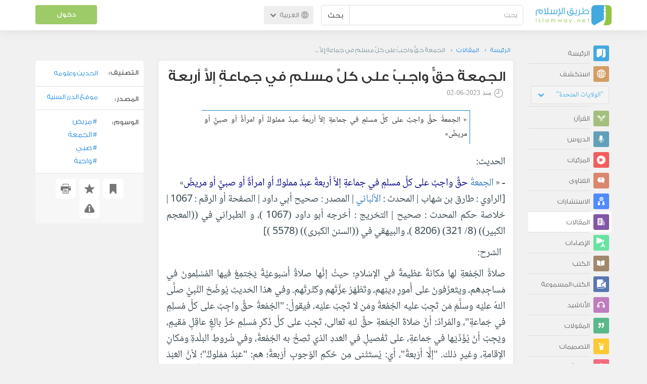

--- FILE ---
content_type: text/html; charset=UTF-8
request_url: https://ar.islamway.net/article/90038/%D8%A7%D9%84%D8%AC%D9%85%D8%B9%D8%A9-%D8%AD%D9%82-%D9%88%D8%A7%D8%AC%D8%A8-%D8%B9%D9%84%D9%89-%D9%83%D9%84-%D9%85%D8%B3%D9%84%D9%85-%D9%81%D9%8A-%D8%AC%D9%85%D8%A7%D8%B9%D8%A9-%D8%A5%D9%84%D8%A7-%D8%A3%D8%B1%D8%A8%D8%B9%D8%A9?__ref=m-rel&__score=10
body_size: 10869
content:
<!DOCTYPE html>
<html lang="ar">
<head>
    <meta charset="utf-8">
    <title>الجمعةُ حقٌّ واجبٌ على كلِّ مسلمٍ في جماعةٍ إلاَّ أربعةً - طريق الإسلام</title>
    <link rel="canonical" href="https://ar.islamway.net/article/90038/%D8%A7%D9%84%D8%AC%D9%85%D8%B9%D8%A9-%D8%AD%D9%82-%D9%88%D8%A7%D8%AC%D8%A8-%D8%B9%D9%84%D9%89-%D9%83%D9%84-%D9%85%D8%B3%D9%84%D9%85-%D9%81%D9%8A-%D8%AC%D9%85%D8%A7%D8%B9%D8%A9-%D8%A5%D9%84%D8%A7-%D8%A3%D8%B1%D8%A8%D8%B9%D8%A9"/>
                                <link rel="amphtml" href="https://ar.islamway.net/amp/article/90038/%D8%A7%D9%84%D8%AC%D9%85%D8%B9%D8%A9-%D8%AD%D9%82-%D9%88%D8%A7%D8%AC%D8%A8-%D8%B9%D9%84%D9%89-%D9%83%D9%84-%D9%85%D8%B3%D9%84%D9%85-%D9%81%D9%8A-%D8%AC%D9%85%D8%A7%D8%B9%D8%A9-%D8%A5%D9%84%D8%A7-%D8%A3%D8%B1%D8%A8%D8%B9%D8%A9"/>
                <meta name="viewport" content="width=device-width, initial-scale=1, maximum-scale=5">
    <link rel="preconnect" href="//static.islamway.net">
    <link rel="preload" href="//static.islamway.net/bundles/islamway/fonts/iw-icons-1.4.woff2" as="font" type="font/woff2" crossorigin>
            <link rel="preload" href="//static.islamway.net/bundles/islamway/fonts/gess-med.woff2" as="font" type="font/woff2" crossorigin>
        <link rel="preload" href="//static.islamway.net/bundles/islamway/fonts/noto-naskh-ar.woff2" as="font" type="font/woff2" crossorigin>
        <link rel="preload" href="//static.islamway.net/bundles/islamway/fonts/gess-light.woff2" as="font" type="font/woff2" crossorigin>
        <meta http-equiv="X-UA-Compatible" content="IE=edge">
    <link rel="icon" type="image/x-icon" href="/favicon.ico"/>
    <meta name="theme-color" content="#3c763d"/>
    <meta name="description" content="« الجمعةُ حقٌّ واجبٌ على كلِّ مسلمٍ في جماعةٍ إلاَّ أربعةً عبدٌ مملوكٌ أوِ امرأةٌ أو صبيٌّ أو مريضٌ»">
<meta name="keywords" content="مريض, الجمعة, صبي, واجبة">
<meta name="fb:admins" content="100001957972275">
<meta name="fb:app_id" content="1071389429539367">
<meta name="og:type" content="article">
<meta name="og:url" content="https://ar.islamway.net/article/90038">
<meta name="og:title" content="الجمعةُ حقٌّ واجبٌ على كلِّ مسلمٍ في جماعةٍ إلاَّ أربعةً">
<meta name="og:description" content="« الجمعةُ حقٌّ واجبٌ على كلِّ مسلمٍ في جماعةٍ إلاَّ أربعةً عبدٌ مملوكٌ أوِ امرأةٌ أو صبيٌّ أو مريضٌ»">
<meta name="twitter:card" content="summary">
<meta name="twitter:site" content="@IslamwayApps">
<meta name="twitter:title" content="الجمعةُ حقٌّ واجبٌ على كلِّ مسلمٍ في جماعةٍ إلاَّ أربعةً">
<meta name="twitter:description" content="« الجمعةُ حقٌّ واجبٌ على كلِّ مسلمٍ في جماعةٍ إلاَّ أربعةً عبدٌ مملوكٌ أوِ امرأةٌ أو صبيٌّ أو مريضٌ»">

    
    
<script type="application/ld+json">
{
    "@context": "http://schema.org",
    "@type": "Article",
    "description": "« الجمعةُ حقٌّ واجبٌ على كلِّ مسلمٍ في جماعةٍ إلاَّ أربعةً عبدٌ مملوكٌ أوِ امرأةٌ أو صبيٌّ أو مريضٌ»",
    "headline": "الجمعةُ حقٌّ واجبٌ على كلِّ مسلمٍ في جماعةٍ إلاَّ أربعةً",
    "publisher": {
        "@type": "Organization",
        "logo": {
            "@type": "ImageObject",
            "encodingFormat": "png",
            "width": 210,
            "height": 60,
            "isFamilyFriendly": "True",
            "url": "https://static.islamway.net/bundles/islamway/images/logo-210x60-ar.png"
        },
        "name": "Islamway"
    },
    "aggregateRating": {
        "@type": "AggregateRating",
        "ratingCount": 1,
        "ratingValue": 5,
        "bestRating": 5,
        "worstRating": 1
    },
    "datePublished": "2023-06-02T15:56:00+0300",
    "dateModified": "2023-06-02T15:58:51+0300",
    "mainEntityOfPage": {
        "@type": "WebPage",
        "breadcrumb": {
            "@type": "BreadcrumbList",
            "itemListElement": [
                {
                    "@type": "ListItem",
                    "position": 1,
                    "item": {
                        "@id": "/",
                        "name": "الرئيسة"
                    }
                },
                {
                    "@type": "ListItem",
                    "position": 2,
                    "item": {
                        "@id": "/articles",
                        "name": "المقالات"
                    }
                },
                {
                    "@type": "ListItem",
                    "position": 3,
                    "item": {
                        "@id": "/article/90038",
                        "name": "الجمعةُ حقٌّ واجبٌ على كلِّ مسلمٍ في جماعةٍ إلاَّ أربعةً"
                    }
                }
            ]
        }
    }
}
</script>
            <script>
        window.ga=window.ga||function(){(ga.q=ga.q||[]).push(arguments)};ga.l=+new Date;
        ga('create', 'UA-383411-1', {'cookieDomain': 'none','siteSpeedSampleRate': 20});
        ga('require', 'displayfeatures');
        ga('set', 'anonymizeIp', true);
        ga('send', 'pageview');
        ga('set', 'contentGroup3', 'islamw');
        ga('set', 'contentGroup5', window.matchMedia('(display-mode: standalone)').matches ? 'standalone' : 'browser');
    </script>
    <script async src='https://www.google-analytics.com/analytics.js'></script>

    <link rel="manifest" href="/manifest-ar.json"/>
    <link rel="publisher" href="https://plus.google.com/112852462581299882836/"/>     <link rel="home" href="https://ar.islamway.net/"/>
    <meta name="application-name" content="طريق الإسلام"/>
            <link rel="stylesheet" href="https://static.islamway.net/bundles/islamway/css/bootstrap-3.3.4.min.css">
                    <link rel="stylesheet" href="https://static.islamway.net/bundles/islamway/css/bootstrap-rtl-3.3.4.min.css">
                                            <link rel="stylesheet" href="https://static.islamway.net/assets/1.1.15/css/main_rtl.min.css">
                            <link rel="stylesheet" href="/bundles/islamway/css/ramadan1446.css">
        <style>
    .fatwarequest-user-email { color: #2196f3; }
    .entry-view .book-cover { width: 80%; max-width: 400px !important; }
    .post-details .img-wpr img { width: 100% }
    .entry-view .scholarBottom div.info a { color: #555; font-size: 11pt; }
    .brief-biography { font-size: 9pt; }
    @media (max-width: 480px) {
      .post-details #accordion .panel-body { padding: 15px 3px 3px; }
    }

    #content-wpr .entry-view .breadcrumbs, #content-wpr .collection-wpr .breadcrumbs { display: block; margin: 0; padding: 0 20px 10px; max-width: 100%; overflow: hidden; }
    #content-wpr .breadcrumbs ul { width: 800px; }
    #content-wpr .breadcrumbs li a, .breadcrumbs li span { font: 200 13px GE_SS !important; padding: 0; }
    #content-wpr .breadcrumbs li a span { color: #1e88e5; }
    #content-wpr .breadcrumbs li + li::before { content: ""; padding: 0; }

    #content-header.aggregate-173 .iw-panel {
        position: relative;
        margin-top: 0 !important;
        padding: 70px 30px !important;
        text-align: center;
        background-position: left bottom;
        background-repeat: no-repeat;
        background-size: cover;
        background-image: url(/bundles/islamway/images/ramadan-banner-bg.png);
        background-color: #42a9df;
    }
    
    #content-header.aggregate-178 .iw-panel, 
    #content-header.aggregate-182 .iw-panel, 
    #content-header.aggregate-184 .iw-panel, 
    #content-header.aggregate-186 .iw-panel, 
    #content-header.aggregate-188 .iw-panel,
	#content-header.aggregate-190 .iw-panel {
        position: relative;
        margin-top: 0 !important;
        padding: 70px 30px !important;
        text-align: center;
        background-position: left bottom;
        background-repeat: no-repeat;
        background-size: cover;
        background-color: #42a9df;
    }
    
    #content-header.aggregate-178 .iw-panel {
        background-image: url(/bundles/islamway/images/ramadan-1442-banner-bg-02.jpg);
    }
    
    #content-header.aggregate-182 .iw-panel {
        background-image: url(/bundles/islamway/images/ramadan-1443-banner-bg-02.jpg);
    }
    
    #content-header.aggregate-184 .iw-panel {
        background-image: url(/bundles/islamway/images/Lial-Ashr.png);
    }

    #content-header.aggregate-186 .iw-panel {
        background-image: url(/bundles/islamway/images/ramadan-1444-banner-bg-02.jpg);
    }

    #content-header.aggregate-188 .iw-panel {
        background-image: url(/bundles/islamway/images/ramadan-1445-banner-bg-02.jpg);
    }
	
	#content-header.aggregate-190 .iw-panel {
        background-image: url(/bundles/islamway/images/ramadan-1446-banner-bg-02.jpg);
    }

    #content-header.aggregate-173 h1 span, 
    #content-header.aggregate-178 h1 span, 
    #content-header.aggregate-182 h1 span, 
    #content-header.aggregate-184 h1 span, 
    #content-header.aggregate-186 h1 span, 
    #content-header.aggregate-188 h1 span,
    #content-header.aggregate-190 h1 span {
        display: none;
    }

    #content-header.aggregate-173 h1, 
    #content-header.aggregate-178 h1, 
    #content-header.aggregate-182 h1, 
    #content-header.aggregate-184 h1, 
    #content-header.aggregate-186 h1,
    #content-header.aggregate-188 h1,
    #content-header.aggregate-190 h1 {
        color: #fff !important;
        margin: 0 !important;
    }
    </style>
    <script>var isOldIE = false;</script>
    <!--[if lt IE 9]>
    <script>
        // <![CDATA[
    isOldIE = true;
    document.createElement('header');document.createElement('nav');document.createElement('main');document.createElement('footer');
    // ]]>
    </script>
    <![endif]-->
    <!--[if lte IE 9]>
    <script src="//static.islamway.net/bundles/islamway/js/respond-1.4.2.min.js"></script>
    <![endif]-->
</head>
<body class="rtl hover" itemscope itemtype="http://schema.org/WebPage">
<div class="main-wrapper">
    <header class="nav-onscroll nav-down" itemscope itemtype="http://schema.org/WPHeader">
        <div id="header-top">
            <div id="brand-bar">
                <div class="container">
                    <div class="brand-bar-search">
                        <div class="brand-logo">
                            <a href="/">
                                <img height="40" src="//static.islamway.net/uploads/settings/ar-logo.png" alt="طريق الإسلام">
                            </a>
                        </div>
                        <div id="search-wpr">
                            <a href="#" class="main-menu-trigger"><span class="icon-menu"></span><span class="hint">القائمة الرئيسية</span></a>
                            <form method="get" role="search" action="/search">
                                <div class="input-group">
                                    <label for="srch-term" class="sr-only">بحث</label>
                                    <input type="text" class="form-control" placeholder="بحث"
                                           name="query" id="srch-term" value="">
                                    <div class="input-group-btn">
                                        <button class="btn btn-default" type="submit">بحث</button>
                                    </div>
                                </div>
                            </form>
                        </div>

                        <div class="language-picker dropdown">
                            <a href="#" class="dropdown-toggle" data-toggle="dropdown" aria-expanded="false" role="button">
                                <span class="icon-globe"></span>
                                العربية
                                <span class="arrow-down icon-arrow-down"></span>
                            </a>
                            <ul class="dropdown-menu" role="menu" aria-labelledby="language menu">
                                                                    <li role="presentation">
                                                                                    <span role="menuitem" tabindex="-1" class="ar">العربية</span>
                                                                            </li>
                                                                    <li role="presentation">
                                                                                    <a role="menuitem" tabindex="-1" class="en" href="//en.islamway.net/">English</a>
                                                                            </li>
                                                                    <li role="presentation">
                                                                                    <a role="menuitem" tabindex="-1" class="fr" href="http://fr.islamway.net">français</a>
                                                                            </li>
                                                                    <li role="presentation">
                                                                                    <a role="menuitem" tabindex="-1" class="id" href="http://id.islamway.net">Bahasa Indonesia</a>
                                                                            </li>
                                                                    <li role="presentation">
                                                                                    <a role="menuitem" tabindex="-1" class="tr" href="http://tr.islamway.net">Türkçe</a>
                                                                            </li>
                                                                    <li role="presentation">
                                                                                    <a role="menuitem" tabindex="-1" class="fa" href="http://fa.islamway.net">فارسی</a>
                                                                            </li>
                                                                    <li role="presentation">
                                                                                    <a role="menuitem" tabindex="-1" class="es" href="http://es.islamway.net">español</a>
                                                                            </li>
                                                                    <li role="presentation">
                                                                                    <a role="menuitem" tabindex="-1" class="de" href="http://de.islamway.net">Deutsch</a>
                                                                            </li>
                                                                    <li role="presentation">
                                                                                    <a role="menuitem" tabindex="-1" class="it" href="http://it.islamway.net">italiano</a>
                                                                            </li>
                                                                    <li role="presentation">
                                                                                    <a role="menuitem" tabindex="-1" class="pt" href="http://pt.islamway.net">português</a>
                                                                            </li>
                                                                    <li role="presentation">
                                                                                    <a role="menuitem" tabindex="-1" class="zh" href="http://zh.islamway.net">中文</a>
                                                                            </li>
                                                            </ul>
                        </div>
                    </div>

                    <div class="brand-bar-user" data-intro-id="login" data-position='bottom' data-intro-text="تسجيل الدخول يتيح لك كامل خدمات الموقع أثناء التصفح">
                        <div id="user-menu">
                            <div class="membership-btns align-center col-xs-12">
    <div class="menu-container" >
        <a class="btn bg-green color-white header-btn"  data-toggle="modal" data-url="/login" data-target="#modalBox">دخول</a>
    </div>
    <br>
</div>

                        </div>
                    </div>

                </div>
            </div>
        </div>
    </header>

    <div id="main-wpr" class="container">
        <div class="row">
            <div class="col-lg-2 col-md-3">
                <div id="main-menu" class="inner-menu">
                    <div class="dropdown phone-language-picker">
                        <a href="#" class="dropdown-toggle" data-toggle="dropdown" aria-expanded="false" role="button">
                            <span class="icon-globe"></span>
                            العربية
                            <span class="arrow-down icon-arrow-down"></span>
                        </a>
                        <ul class="dropdown-menu" role="menu" aria-labelledby="language menu">
                                                            <li role="presentation">
                                                                            <span role="menuitem" tabindex="-1" class="ar">العربية</span>
                                                                    </li>
                                                            <li role="presentation">
                                                                            <a role="menuitem" tabindex="-1" class="en" href="//en.islamway.net/">English</a>
                                                                    </li>
                                                            <li role="presentation">
                                                                            <a role="menuitem" tabindex="-1" class="fr" href="http://fr.islamway.net">français</a>
                                                                    </li>
                                                            <li role="presentation">
                                                                            <a role="menuitem" tabindex="-1" class="id" href="http://id.islamway.net">Bahasa Indonesia</a>
                                                                    </li>
                                                            <li role="presentation">
                                                                            <a role="menuitem" tabindex="-1" class="tr" href="http://tr.islamway.net">Türkçe</a>
                                                                    </li>
                                                            <li role="presentation">
                                                                            <a role="menuitem" tabindex="-1" class="fa" href="http://fa.islamway.net">فارسی</a>
                                                                    </li>
                                                            <li role="presentation">
                                                                            <a role="menuitem" tabindex="-1" class="es" href="http://es.islamway.net">español</a>
                                                                    </li>
                                                            <li role="presentation">
                                                                            <a role="menuitem" tabindex="-1" class="de" href="http://de.islamway.net">Deutsch</a>
                                                                    </li>
                                                            <li role="presentation">
                                                                            <a role="menuitem" tabindex="-1" class="it" href="http://it.islamway.net">italiano</a>
                                                                    </li>
                                                            <li role="presentation">
                                                                            <a role="menuitem" tabindex="-1" class="pt" href="http://pt.islamway.net">português</a>
                                                                    </li>
                                                            <li role="presentation">
                                                                            <a role="menuitem" tabindex="-1" class="zh" href="http://zh.islamway.net">中文</a>
                                                                    </li>
                                                    </ul>
                    </div>
                    <ul id="activity-stream-tabs" class="list-inline">
    
    <li >
        <a href="/?tab=m">
            <i class="icon-logo-gray"></i>
            <span>الرئيسة</span>
        </a>
    </li>

        <li class="" data-intro-id="discover" data-position='bottom' data-intro-text="استعرض المواد الأكثر اهتمامًا من زوار دولتك أو الدولة التي تختارها">
        <a href="/?tab=h">
            <i class="icon-globe"></i>
            <span>استكشف</span>
        </a>
        <input type="hidden" id="country-code" name="country-code" value="US">
        <div id="country-selector" class="btn-group" data-id="US">
          <a type="button" class="dropdown-toggle" data-toggle="dropdown" aria-haspopup="true" aria-expanded="false">
              "الولايات المتحدة"
            <span class="arrow-down icon-arrow-down"></span>
          </a>
          <ul class="dropdown-menu">
            <li><a href="#" data-id="SA">السعودية</a></li>
            <li><a href="#" data-id="EG">مصر</a></li>
            <li><a href="#" data-id="DZ">الجزائر</a></li>
            <li><a href="#" data-id="MA">المغرب</a></li>
            <li class="countries-filter-search"><input id="country-filter" type="text" /></li>
            <li class="all-countries"></li>
          </ul>
        </div>
    </li>
</ul>
                    
    
<ul itemscope itemtype="http://schema.org/SiteNavigationElement">
            <li >
            <a itemprop="url" href="/recitations" title="القرآن">
                <i class="icon-recitations"></i>
                <span itemprop="name">القرآن</span>
            </a>
        </li>
            <li >
            <a itemprop="url" href="/lessons" title="الدروس">
                <i class="icon-lessons"></i>
                <span itemprop="name">الدروس</span>
            </a>
        </li>
            <li >
            <a itemprop="url" href="/videos" title="المرئيات">
                <i class="icon-videos"></i>
                <span itemprop="name">المرئيات</span>
            </a>
        </li>
            <li >
            <a itemprop="url" href="/fatawa" title="الفتاوى">
                <i class="icon-fatawa"></i>
                <span itemprop="name">الفتاوى</span>
            </a>
        </li>
            <li >
            <a itemprop="url" href="/counsels" title="الاستشارات">
                <i class="icon-counsels"></i>
                <span itemprop="name">الاستشارات</span>
            </a>
        </li>
            <li class="current">
            <a itemprop="url" href="/articles" title="المقالات">
                <i class="icon-articles"></i>
                <span itemprop="name">المقالات</span>
            </a>
        </li>
            <li >
            <a itemprop="url" href="/spotlights" title="الإضاءات">
                <i class="icon-spotlights"></i>
                <span itemprop="name">الإضاءات</span>
            </a>
        </li>
            <li >
            <a itemprop="url" href="/books" title="الكتب">
                <i class="icon-books"></i>
                <span itemprop="name">الكتب</span>
            </a>
        </li>
            <li >
            <a itemprop="url" href="/audiobooks" title="الكتب المسموعة">
                <i class="icon-audiobooks"></i>
                <span itemprop="name">الكتب المسموعة</span>
            </a>
        </li>
            <li >
            <a itemprop="url" href="/anasheed" title="الأناشيد">
                <i class="icon-anasheed"></i>
                <span itemprop="name">الأناشيد</span>
            </a>
        </li>
            <li >
            <a itemprop="url" href="/quotes" title="المقولات">
                <i class="icon-quotes"></i>
                <span itemprop="name">المقولات</span>
            </a>
        </li>
            <li >
            <a itemprop="url" href="/photos" title="التصميمات">
                <i class="icon-photos"></i>
                <span itemprop="name">التصميمات</span>
            </a>
        </li>
            <li >
            <a itemprop="url" href="https://akhawat.islamway.net/forum/" title="ركن الأخوات">
                <i class="icon-sisters"></i>
                <span itemprop="name">ركن الأخوات</span>
            </a>
        </li>
            <li >
            <a itemprop="url" href="/scholars" title="العلماء والدعاة">
                <i class="icon-scholars"></i>
                <span itemprop="name">العلماء والدعاة</span>
            </a>
        </li>
    </ul>

                    <ul class="about-menu">
                        <li ><a href="/contact-forms/send">
                                <i class="icon-logo-gray icon-gray"></i>
                                <span>اتصل بنا</span>
                            </a></li>
                        <li >
                            <a href="/page/101/%D9%85%D9%86%20%D9%86%D8%AD%D9%86">
                                <i class="icon-logo-gray icon-gray"></i>
                                <span>من نحن</span>
                            </a>
                        </li>
                        <li >
                            <a href="/page/104/%D8%A7%D8%B9%D9%84%D9%86%20%D9%85%D8%B9%D9%86%D8%A7">
                                <i class="icon-logo-gray icon-gray"></i>
                                <span>اعلن معنا</span>
                            </a>
                        </li>
                        <li>
                            <a class="back-to-old" onclick="ga('send', 'event', 'Back-to-old-version', 'https://ar.islamway.net/article/90038/%D8%A7%D9%84%D8%AC%D9%85%D8%B9%D8%A9-%D8%AD%D9%82-%D9%88%D8%A7%D8%AC%D8%A8-%D8%B9%D9%84%D9%89-%D9%83%D9%84-%D9%85%D8%B3%D9%84%D9%85-%D9%81%D9%8A-%D8%AC%D9%85%D8%A7%D8%B9%D8%A9-%D8%A5%D9%84%D8%A7-%D8%A3%D8%B1%D8%A8%D8%B9%D8%A9')" href="http://ar.old.islamway.net/article/90038/%D8%A7%D9%84%D8%AC%D9%85%D8%B9%D8%A9-%D8%AD%D9%82-%D9%88%D8%A7%D8%AC%D8%A8-%D8%B9%D9%84%D9%89-%D9%83%D9%84-%D9%85%D8%B3%D9%84%D9%85-%D9%81%D9%8A-%D8%AC%D9%85%D8%A7%D8%B9%D8%A9-%D8%A5%D9%84%D8%A7-%D8%A3%D8%B1%D8%A8%D8%B9%D8%A9">
                                <i class="icon-logo-gray icon-gray"></i>
                                <span>الموقع القديم</span>
                            </a>
                        </li>
                    </ul>

                    <div class="about-sec">
                        <span class="copyrights">جميع الحقوق محفوظة 1998 - 2026</span>
                        <div class="side-social-icons">
                            <ul>
                                <li><a target="_blank" rel="noopener noreferrer" href="https://www.facebook.com/ArIslamway" title="Facebook"><span class="icon-facebook-rounded"></span></a></li>
                                <li><a target="_blank" rel="noopener noreferrer" href="https://twitter.com/ArIslamway" title="Twitter"><span class="icon-twitter-rounded"></span></a></li>
                                <li><a target="_blank" rel="noopener noreferrer" href="https://www.pinterest.com/ArIslamway" title="Pinterest"><span class="icon-pinterest-rounded"></span></a></li>
                            </ul>

                        </div>

                        
                    </div>
                </div>
            </div>

            <div class="col-lg-10 col-md-9">

                <a class="starttour" href="javascript:void(0);" style="display: none">مساعدة</a>
                <div class="ads_wrap">
                    <div class="ads-box-200x90 top_ad_small">
                        <div class="adunit" data-adunit="AR_200x90_W_top_allpages" data-dimensions="200x90" data-size-mapping="top-right-ads" itemscope itemtype="http://schema.org/WPAdBlock" style="margin:0 auto 15px auto;"></div>
                    </div>
                    <div class="ads-box-728x90 top_ad_big">
                        <div class="adunit" data-adunit="AR_728x90-320x100_WTM_top_allpages" data-size-mapping="top-left-ads" itemscope itemtype="http://schema.org/WPAdBlock" style=" margin:0 auto 15px auto;"></div>
                    </div>
                </div>
                <main class="row">
                    
                                                            <div id="content-wpr" class="col-sm-12">

                                                
                        
                                                
                        
                                        
            <div class="content">
        <div class="row entry-view article" data-id="2589820">
            <div class="breadcrumbs">
    <ul>
          <li><a href="/" class="home" data-tip="الرئيسة"><span>الرئيسة</span></a></li>
          <li><a href="/articles"><span>المقالات</span></a></li>
          <li><span>الجمعةُ حقٌّ واجبٌ على كلِّ مسلمٍ في جماعةٍ إلاَّ ...</span></li>
        </ul>
</div>

            <div class="col-lg-9 col-md-12 col-sm-12">
                
                <div class="w-box post-details clear">
                    <div class="post-title">
                        <h1 class="title">الجمعةُ حقٌّ واجبٌ على كلِّ مسلمٍ في جماعةٍ إلاَّ أربعةً</h1>
                                                    <div class="time"><span class="icon-time"></span>منذ <span class="darker">2023-06-02</span></div>
                                            </div>
                                            <p id="entry-summary">« الجمعةُ حقٌّ واجبٌ على كلِّ مسلمٍ في جماعةٍ إلاَّ أربعةً عبدٌ مملوكٌ أوِ امرأةٌ أو صبيٌّ أو مريضٌ»</p>
                    
                    <div class="html">
        <p>الحديث:</p><p>- &laquo;<span class="hadith"> <a class="term" target="_blank" href="/tag/الجمعة">الجمعة</a>ُ حقٌّ واجبٌ على كلِّ مسلمٍ في جماعةٍ إلاَّ أربعةً عبدٌ مملوكٌ أوِ امرأةٌ أو صبيٌّ أو مريضٌ</span>&raquo;<br />[الراوي :&nbsp;طارق بن شهاب&nbsp;| المحدث :&nbsp;<a class="term" target="_blank" href="/tag/الألباني">الألباني</a>&nbsp;| المصدر :&nbsp;صحيح أبي داود&nbsp;| الصفحة أو الرقم :&nbsp;1067&nbsp;| خلاصة حكم المحدث :&nbsp;صحيح&nbsp;| التخريج :&nbsp;أخرجه أبو داود (1067 )، و الطبراني في ((المعجم الكبير)) (8/ 321) (8206 )، والبيهقي في ((السنن الكبرى)) (5578 )]</p><p>&nbsp; الشرح:&nbsp;</p><p>صلاةُ الجُمُعةِ لها مَكانةٌ عَظيمةٌ في الإسْلامِ؛ حيثُ إنَّها صلاةٌ أُسْبوعيَّةٌ يَجْتمِعُ فيها المُسْلِمونَ في مَساجِدِهم، ويتَعرَّفونَ على أُمورِ دِينِهم، وتَظهَرُ عِزَّتُهم وكَثْرتُهم. وفي هذا الحَديثِ يُوضِّحُ النَّبيُّ صلَّى اللهُ عليْه وسلَّمَ مَن تَجِبُ عليه الجُمُعةُ ومَن لا تَجِبُ عليْه، فيَقولُ: &quot;الجُمُعةُ حقٌّ واجِبٌ على كلِّ مُسلِمٍ في جَماعةٍ&quot;، والمُرادُ: أنَّ صَلاةَ الجُمُعةِ حقٌّ للهِ تَعالى، تَجِبُ على كلِّ ذَكَرٍ مُسلِمٍ حُرٍّ بالِغٍ عاقِلٍ مُقيمٍ، ويَجِبُ أنْ يُؤَدِّيَها في جَماعةٍ، على تَفْصيلٍ في العَددِ الذي تَصِحُّ به الجُمُعةُ، وفي شُروطِ البَلْدةِ ومَكانِ الإقامةِ، وغيرِ ذلك. &quot;إلَّا أرْبعةً&quot;، أي: يُستَثْنى مِن حُكمِ الوُجوبِ أرْبعةٌ؛ هم: &quot;عَبْدٌ مَمْلوكٌ&quot;؛ لأنَّ العَبْدَ المَمْلوكَ ليس خالِيَ الذِّمَّةِ؛ فهو مَشْغولٌ بخِدْمةِ سيِّدِه ومالِكِه، فلا تَجِبُ عليْه الجُمُعةُ، بل يُصلِّيها ظُهْرًا، &quot;أو امْرأةٌ&quot;؛ لأنَّ <a class="term" target="_blank" href="/tag/المرأة">المرأة</a>َ غيرُ مَأْمورةٍ بصَلاةِ الجَماعةِ أصْلًا، وصَلاتُها في بَيْتِها أفْضلُ لها، ولكنْ إذا صلَّتِ الجُمُعةَ في المَسْجِدِ فلا حرَجَ عليْها، &quot;أو صَبيٌّ&quot;، وهو الطِّفلُ الصَّغيرُ الذي لم يَبْلُغِ الحُلُمَ؛ فهو غيرُ مُكلَّفٍ؛ فلا تَجِبُ عليْه الجُمُعةُ، &quot;أو مَريضٌ&quot;؛ لأنَّه ليس على المَريضِ حَرَجٌ، فيُصلِّيها في بَيْتِه ظُهْرًا. وهذا مِن رَحْمةِ الإسْلامِ بهؤلاء الضُّعَفاءِ ومَشْغولي الذِّمَّةِ، وعَدَمِ تَشْديدِ أمْرِ العِبادةِ عليْهم، بل يَلْزَمُهم ما أمَرَ به اللهُ وشَرَعَه في حقِّهم.</p><p>الدرر السنية</p>
  </div>


                    
                    
                    
                                            <div class="clearfix"></div>
                        <ul class="entry-ctrls post-actions" data-id="2589820">
                            <li><a class="act icon-like " href="#" data-toggle="tooltip" data-placement="top" title="إعجاب"></a><span class="up-votes">1</span></li>
                                                        <li><a class="act icon-dislike " href="#" data-toggle="tooltip" data-placement="top" title="عدم إعجاب"></a> <span class="down-votes">0</span></li>
                                                        <li><span class="icon-views"></span><span class="views-count">1,017</span></li>
                        </ul>
                        <div class="share-ctrls post-sharing">
                            <span>مشاركة</span>
                                                        <div class="sharing-icons size-32 horizontal clearfix" data-url="http://iswy.co/e2f13s" data-title="الجمعةُ حقٌّ واجبٌ على كلِّ مسلمٍ في جماعةٍ إلاَّ أربعةً" data-image=""></div>
                            <div class="modal fade" id="share-dialog" tabindex="-1" role="dialog" aria-labelledby="share-dialog-title" aria-hidden="true">
  <div class="modal-dialog">
    <div class="modal-content">
      <div class="modal-header">
        <button type="button" class="close" data-dismiss="modal" aria-label="Close"><span aria-hidden="true">&times;</span></button>
        <h4 class="modal-title" id="share-dialog-title">مشاركة</h4>
      </div>
      <div class="modal-body">
        <textarea id="sharing-text" rows="5" style="width:100%"></textarea>
        <input type="hidden" id="shared-entry" value="" />
      </div>
      <div class="modal-footer" style="margin:10px 20px;">
        <div class="pull-right">
          <ul id="micropost-audience-dropdown" style="margin-top: 16px; margin-bottom: 0;">
            <input type="hidden" id="micropost-audience" value="1">
            <li class="dropdown" style="line-height: 20px;">
              <a href="#" class="dropdown-toggle" data-toggle="dropdown">الجميع <b class="caret"></b></a>
              <ul class="dropdown-menu">
                <li><a href="#" audience="1">الجميع</a></li>
                <li><a href="#" audience="2">متابعي المتابِعين</a></li>
                <li><a href="#" audience="4">المتابِعون</a></li>
                <li><a href="#" audience="8">أنا فقط</a></li>
              </ul>
            </li>
          </ul>
        </div>

        <button type="button" class="btn btn-default" data-dismiss="modal">إلغاء الأمر</button>
        <button type="button" id="share-btn" class="btn btn-primary">مشاركة</button>
      </div>
    </div>
  </div>
</div>
                        </div>
                                        <div class="clearfix"></div>
                </div>

                <div class="post-properties-box">
                    <ul class="entry-properties">
                                                    <li class="classification">
                                <span class="entry-properties-title">التصنيف:</span>
                                <div class="entry-properties-content">
                                    <ul class="list-inline">
                                                                                    <li><a href="/category/17">الحديث وعلومه</a></li>
                                                                            </ul>
                                </div>
                            </li>
                                                                            <li class="classification"><span  class="entry-properties-title">المصدر: </span>
                                <div class="entry-properties-content"> <a href="/source/617">موقع الدرر السنية</a></div>
                            </li>
                                                                    </ul>

                                            <ul id="tags">
                            <li>
                                <span class="entry-properties-title">الوسوم:</span>
                                <div class="entry-properties-content">
                                                                            <a class="tag" href="/tag/%D9%85%D8%B1%D9%8A%D8%B6"><span class="hash">#</span>مريض</a>
                                                                            <a class="tag" href="/tag/%D8%A7%D9%84%D8%AC%D9%85%D8%B9%D8%A9"><span class="hash">#</span>الجمعة</a>
                                                                            <a class="tag" href="/tag/%D8%B5%D8%A8%D9%8A"><span class="hash">#</span>صبي</a>
                                                                            <a class="tag" href="/tag/%D9%88%D8%A7%D8%AC%D8%A8%D8%A9"><span class="hash">#</span>واجبة</a>
                                                                    </div>
                            </li>
                        </ul>
                                    </div>

                
                                    <div id="related" class="mobile">
                        <h3 class="text-center">مواضيع متعلقة...</h3>
                        <div class="related-slider">
                                                                                                                            
                                                                
                                                                
                                                                
                                <div class="item">
                                    <div class="box-related" >
                                        <div class="related-item-thumb">
                                            <a href="/fatwa/43605?__ref=m-rel&amp;__score=10" class="related-thumb-fatawa" >
                                                <span class="icon-fatawa"></span>
                                            </a>
                                        </div>
                                        <div class="related-item-content">
                                            <h3>
                                                <a href="/fatwa/43605/%D8%A7%D9%84%D8%A3%D8%AD%D9%83%D8%A7%D9%85-%D8%A7%D9%84%D9%85%D8%AA%D8%B9%D9%84%D9%82%D8%A9-%D8%A8%D8%A5%D8%B1%D8%AB-%D8%A7%D9%84%D8%A3%D8%A8%D9%86%D8%A7%D8%A1-%D9%85%D9%86-%D8%AC%D8%AF%D9%87%D9%85?__ref=m-rel&amp;__score=10">الأحكام المتعلقة بإرث الأبناء من جدِّهم</a>
                                            </h3>
                                                                                                                                            <span class="related-item-author"><a href="/scholar/1230/%D8%AE%D8%A7%D9%84%D8%AF-%D8%B9%D8%A8%D8%AF-%D8%A7%D9%84%D9%85%D9%86%D8%B9%D9%85-%D8%A7%D9%84%D8%B1%D9%81%D8%A7%D8%B9%D9%8A">خالد عبد المنعم الرفاعي</a></span>
                                            
                                        </div>
                                    </div>
                                </div>

                                                                                                                            
                                                                
                                                                
                                                                
                                <div class="item">
                                    <div class="box-related" >
                                        <div class="related-item-thumb">
                                            <a href="/fatwa/67696?__ref=m-rel&amp;__score=10" class="related-thumb-fatawa" >
                                                <span class="icon-fatawa"></span>
                                            </a>
                                        </div>
                                        <div class="related-item-content">
                                            <h3>
                                                <a href="/fatwa/67696/%D8%B5%D9%84%D8%A7%D8%A9-%D8%A7%D9%84%D8%A5%D8%B4%D8%B1%D8%A7%D9%82-%D8%B3%D9%86%D8%A9-%D9%88%D9%84%D9%8A%D8%B3%D8%AA-%D9%88%D8%A7%D8%AC%D8%A8%D8%A9?__ref=m-rel&amp;__score=10">صلاة الإشراق سنة وليست واجبة</a>
                                            </h3>
                                            
                                        </div>
                                    </div>
                                </div>

                                                                                                                            
                                                                
                                                                
                                                                
                                <div class="item">
                                    <div class="box-related" >
                                        <div class="related-item-thumb">
                                            <a href="/fatwa/73333?__ref=m-rel&amp;__score=10" class="related-thumb-fatawa" >
                                                <span class="icon-fatawa"></span>
                                            </a>
                                        </div>
                                        <div class="related-item-content">
                                            <h3>
                                                <a href="/fatwa/73333/%D8%B6%D9%85%D8%A7%D9%86-%D8%A7%D9%84%D8%B5%D8%A8%D9%8A-%D9%84%D9%85%D8%A7-%D8%A3%D8%AA%D9%84%D9%81%D9%87?__ref=m-rel&amp;__score=10">ضمان الصبي لما أتلفه</a>
                                            </h3>
                                                                                                                                            <span class="related-item-author"><a href="/scholar/423/%D8%B9%D8%A8%D8%AF-%D8%A7%D9%84%D9%83%D8%B1%D9%8A%D9%85-%D8%A8%D9%86-%D8%B9%D8%A8%D8%AF-%D8%A7%D9%84%D9%84%D9%87-%D8%A7%D9%84%D8%AE%D8%B6%D9%8A%D8%B1">عبد الكريم بن عبد الله الخضير</a></span>
                                            
                                        </div>
                                    </div>
                                </div>

                                                                                                                            
                                                                
                                                                
                                                                
                                <div class="item">
                                    <div class="box-related" >
                                        <div class="related-item-thumb">
                                            <a href="/article/81598?__ref=m-rel&amp;__score=10" class="related-thumb-articles" >
                                                <span class="icon-articles"></span>
                                            </a>
                                        </div>
                                        <div class="related-item-content">
                                            <h3>
                                                <a href="/article/81598/%D8%A7%D9%84%D8%AA%D9%88%D8%A8%D8%A9-%D9%88%D8%A7%D8%AC%D8%A8%D8%A9-%D8%B9%D9%84%D9%89-%D8%A7%D9%84%D9%81%D9%88%D8%B1?__ref=m-rel&amp;__score=10">التوبة واجبة على الفور</a>
                                            </h3>
                                                                                                                                            <span class="related-item-author"><a href="/scholar/201/%D8%A3%D8%AD%D9%85%D8%AF-%D9%82%D9%88%D8%B4%D8%AA%D9%8A-%D8%B9%D8%A8%D8%AF-%D8%A7%D9%84%D8%B1%D8%AD%D9%8A%D9%85">أحمد قوشتي عبد الرحيم</a></span>
                                            
                                        </div>
                                    </div>
                                </div>

                                                                                                                            
                                                                
                                                                
                                                                
                                <div class="item">
                                    <div class="box-related" >
                                        <div class="related-item-thumb">
                                            <a href="/article/95013?__ref=c-rel&amp;__score=0.8" class="related-thumb-articles" >
                                                <span class="icon-articles"></span>
                                            </a>
                                        </div>
                                        <div class="related-item-content">
                                            <h3>
                                                <a href="/article/95013/%D8%A7%D9%84%D9%82%D9%88%D9%84-%D8%A7%D9%84%D8%B1%D8%A7%D8%AC%D8%AD-%D9%81%D9%8A-%D8%A5%D9%85%D8%A7%D9%85%D8%A9-%D8%A7%D9%84%D8%B5%D8%A8%D9%8A?__ref=c-rel&amp;__score=0.8">القول الراجح في إمامة الصبي</a>
                                            </h3>
                                            
                                        </div>
                                    </div>
                                </div>

                                                                                                                            
                                                                
                                                                
                                                                
                                <div class="item">
                                    <div class="box-related" >
                                        <div class="related-item-thumb">
                                            <a href="/fatwa/50099?__ref=c-rel&amp;__score=0.6" class="related-thumb-fatawa" >
                                                <span class="icon-fatawa"></span>
                                            </a>
                                        </div>
                                        <div class="related-item-content">
                                            <h3>
                                                <a href="/fatwa/50099/%D9%85%D9%86-%D9%84%D8%A7-%D9%8A%D8%AC%D8%A8-%D8%B9%D9%84%D9%8A%D9%87-%D8%A7%D9%84%D8%B5%D9%88%D9%85?__ref=c-rel&amp;__score=0.6">من لا يجب عليه الصوم</a>
                                            </h3>
                                                                                                                                            <span class="related-item-author"><a href="/scholar/16/%D8%B9%D8%A8%D8%AF-%D8%A7%D9%84%D8%B9%D8%B2%D9%8A%D8%B2-%D8%A8%D9%86-%D8%A8%D8%A7%D8%B2">عبد العزيز بن باز</a></span>
                                            
                                        </div>
                                    </div>
                                </div>

                                                    </div>
                    </div>
                
                                    <div class="iw-panel" style="padding: 15px">
                        <div class="ads_wrap_box">
  <div class="ads_wrap">
    <div class="ads-box-300x250 ad_r">
      <div class="adunit" data-adunit="AR_300x250_WTM_middleR_allpages" data-dimensions="300x250" itemscope itemtype="http://schema.org/WPAdBlock"></div>
    </div>
    <div class="ads-box-300x250 ad_l">
      <div class="adunit" data-adunit="AR_300x250_WTM_middleL_allpages" data-dimensions="300x250" itemscope itemtype="http://schema.org/WPAdBlock"></div>
    </div>
  </div>
</div>
                    </div>
                
                            </div>
            <div id="entry-sidepane" class="col-lg-3 col-md-12 col-sm-12 mb-md-100">
                <div class="toolbar post-toolbar">
                    <a href="#" class="act bookmark icon-bookmark" title="حفظ"></a>
                    <a href="#" class="act favourite icon-favourite" title="أضف إلى المفضلة"></a>
                                            <a href="/article/90038/printable" class="print icon-print" title="نسخة للطباعة"></a>
                                        <a class="act report icon-report" href="/article/90038/report-problem" title="إبلاغ عن المادة"></a>
                </div>

                                    <div class="ads-box-200x200 visible-lg">
                        <div class="adunit" data-adunit="AR_200x200_W_left_entrypages" data-dimensions="200x200" itemscope itemtype="http://schema.org/WPAdBlock" style="margin: 0 auto 20px;"></div>
                    </div>
                            </div>
        </div>
    </div>
                    </div>

                                    </main>
            </div>
        </div>
    </div>

            <div class="btn-notification hide-notification-request">
        <h4> هل تود تلقي التنبيهات من موقع طريق الاسلام؟ </h4>
        <a href="#" class="btn bg-green color-white header-btn" id="notifications-accept"> نعم </a>
        <a href="#" class="btn push-later" id="notifications-reject"> أقرر لاحقاً </a>
    </div>
        <div class="off-screen">
        <div id="player-wpr"></div>
    </div>
</div>

<a id="gotop" class="fly-button" title="Scroll to top" onclick="ga('send', 'event', 'Back-to-top', 'https://ar.islamway.net/article/90038/%D8%A7%D9%84%D8%AC%D9%85%D8%B9%D8%A9-%D8%AD%D9%82-%D9%88%D8%A7%D8%AC%D8%A8-%D8%B9%D9%84%D9%89-%D9%83%D9%84-%D9%85%D8%B3%D9%84%D9%85-%D9%81%D9%8A-%D8%AC%D9%85%D8%A7%D8%B9%D8%A9-%D8%A5%D9%84%D8%A7-%D8%A3%D8%B1%D8%A8%D8%B9%D8%A9')"><i class="arrow-down icon-arrow-up"></i></a>
<script src="https://www.gstatic.com/firebasejs/5.0.1/firebase-app.js"></script>
<script src="https://www.gstatic.com/firebasejs/5.0.1/firebase-messaging.js"></script>

<script src="https://static.islamway.net/bundles/islamway/js/lab-2.0.3.min.js"></script>
<script>
    if('serviceWorker' in navigator) {
        navigator.serviceWorker.register('/service-worker-1.0.1.js');
    }

    if(window.ga && ga.loaded) {
        window.addEventListener('error', function(e) {
            ga('send', 'exception', { 'exDescription': e.message, 'exFatal': false });
        });

        window.addEventListener('beforeinstallprompt', function(e) {
            e.userChoice.then(function(choiceResult) {
                if(choiceResult.outcome == 'dismissed') {
                    ga('send', 'event', 'PWA', 'Cancel');
                } else {
                    ga('send', 'event', 'PWA', 'Install');
                }
            });
        });
    }

    var __domReadyHandlerExecuted = false;
    window.onload = function() {
        runDeferredScripts();
    };
    var imgLoader = "//static.islamway.net/bundles/islamway/images/loading/horizontal.gif";
    var modalTitle = "جاري التحميل ...";
    var BaseUrl = "";
    var CDN_HOST = '//static.islamway.net';
    CONFIG = {
        InternalSharing: true,
        FacebookAppId: '1071389429539367',
        TwitterAccount: 'ArIslamway',
        UsePlayerOnMobile: true,
        jwplayerVersion: '8.4.0',
        jwplayerKey: ''
    };

    $LAB
        .setOptions({
            BasePath: location.protocol + '//static.islamway.net/bundles/',
            AlwaysPreserveOrder: true
        })
        .script('islamway/js/jquery-' + (isOldIE ? '1.12.4' : '3.1.1') + '.min.js')
        .script('islamway/js/bootstrap-3.3.4.min.js')
        
                        .script('//static.islamway.net/assets/1.1.15/js/main_ar.min.js')
                
                        .script('/push-notifications-js')
        
        
                                        
                .wait(function () {
            $(function () {
                setupLayout();
                setupFollowButtons();
                bootbox.setLocale('ar');

                        
    function movePropertiesBox(mq) {
      if(!mq.matches) {
        $('.post-details').eq(0).after($('.post-properties-box'));
      } else {
        $('#entry-sidepane').prepend($('.post-properties-box'));
      }
    }

    var xsMediaQuery = window.matchMedia('(min-width: 1200px)');
    xsMediaQuery.addListener(movePropertiesBox);
    movePropertiesBox(xsMediaQuery);
    setupEntryControls('.entry-view');
    $(document).on('focus', '.comments textarea', function() { ifLoggedIn(function() {  }) });

                        __domReadyHandlerExecuted = true;
                $(document).on('click', 'a.back-to-old', function(ev) {
                    var date = new Date();
                    date.setTime(date.getTime() + (30 * 24 * 60 * 60 * 1000));
                    document.cookie = '_prefered_version=2;expires=' + date.toUTCString() + ';domain=.islamway.net;path=/';
                });

                // Google Analytics Events:
                if (window.ga && ga.loaded) {
                    $(document).on('click', '#main-menu ul > li > a', function () {
                        ga('send', 'event', 'main-menu', $(this).attr('href'));
                    });
                    $(document).on('click', 'div.sharing-icons > a', function () {
                        ga('send', 'event', 'Share', $(this).attr('class'));
                    });
                    $(document).on('click', 'a.term', function () {
                        ga('send', 'event', 'Search', 'keyword-link', $(this).text());
                    });
                }
            });
        })
    ;

    function runDeferredScripts() {
        if(__domReadyHandlerExecuted) {
            setupMediaPlayer();
                
    if(typeof playerConfig !== 'undefined') {
      for(key in playerConfig) {
        jwplayer(key).setup(playerConfig[key]);
        jwplayer(key).on('play', function(e) {
          ga('send', 'event', 'Play-FromEntryPage');
        });
      }
    }

    setupRelatedEntriesSlider();

    $(".comments-form-container").each(function() {
      var href = $(this).data('href');
      $(this).load(href);
    });
    
    if($('[data-toggle="popover"][data-content]').length) {
      $('[data-toggle="popover"][data-content]').popover();
    }
                        setupAds();
                    } else {
            setTimeout(runDeferredScripts, 50);
        }
    }

    window.addEventListener('beforeunload', function () {
        document.getElementById('content-wpr').classList.add('animate-out');
    });
</script>
    

    

<script defer src="https://static.cloudflareinsights.com/beacon.min.js/vcd15cbe7772f49c399c6a5babf22c1241717689176015" integrity="sha512-ZpsOmlRQV6y907TI0dKBHq9Md29nnaEIPlkf84rnaERnq6zvWvPUqr2ft8M1aS28oN72PdrCzSjY4U6VaAw1EQ==" data-cf-beacon='{"version":"2024.11.0","token":"3933c778bbe74c67b8539e367844ccbb","r":1,"server_timing":{"name":{"cfCacheStatus":true,"cfEdge":true,"cfExtPri":true,"cfL4":true,"cfOrigin":true,"cfSpeedBrain":true},"location_startswith":null}}' crossorigin="anonymous"></script>
</body>
</html>


--- FILE ---
content_type: text/html; charset=utf-8
request_url: https://www.google.com/recaptcha/api2/aframe
body_size: 267
content:
<!DOCTYPE HTML><html><head><meta http-equiv="content-type" content="text/html; charset=UTF-8"></head><body><script nonce="c1jfUb8gYIv3eiv97IRDzQ">/** Anti-fraud and anti-abuse applications only. See google.com/recaptcha */ try{var clients={'sodar':'https://pagead2.googlesyndication.com/pagead/sodar?'};window.addEventListener("message",function(a){try{if(a.source===window.parent){var b=JSON.parse(a.data);var c=clients[b['id']];if(c){var d=document.createElement('img');d.src=c+b['params']+'&rc='+(localStorage.getItem("rc::a")?sessionStorage.getItem("rc::b"):"");window.document.body.appendChild(d);sessionStorage.setItem("rc::e",parseInt(sessionStorage.getItem("rc::e")||0)+1);localStorage.setItem("rc::h",'1768985913521');}}}catch(b){}});window.parent.postMessage("_grecaptcha_ready", "*");}catch(b){}</script></body></html>